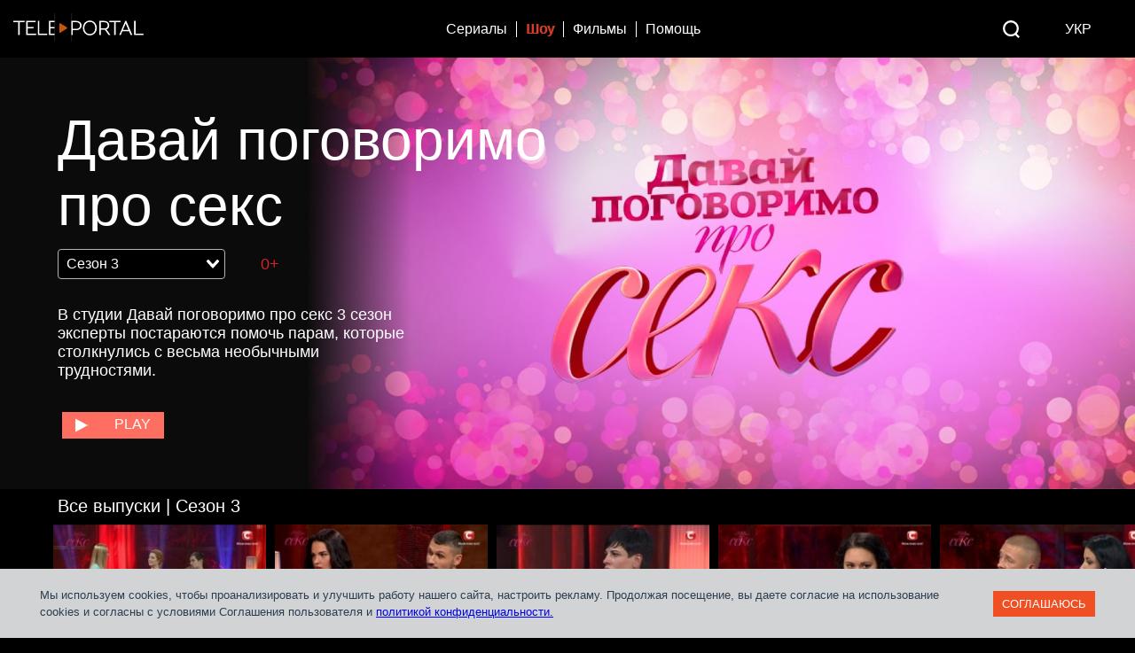

--- FILE ---
content_type: text/css
request_url: https://teleportal.ua/css/seasonPage.f438caf5.css
body_size: 12427
content:
.banner-wide[data-v-43f2278a]{position:relative;background:#4d5358;padding:0!important;max-width:1160px;margin:30px auto 10px;min-height:90px}.g-tag-wrap[data-v-43f2278a]{margin:20px auto 0}.adv-auto-margin .g-tag-wrap div[data-v-43f2278a],.tp-allshow-wrap .g-tag-wrap div[data-v-43f2278a]{margin:auto}.bottom-adv-wrap[data-v-43f2278a]{position:relative;bottom:-60px;width:100%}.banner-wide__text[data-v-43f2278a]{position:absolute;left:15px;top:15px;color:#929497;font-size:12px}.banner-wide__ad[data-v-43f2278a]{display:block;margin:auto}.hidden-large[data-v-43f2278a]{display:none}.tp-wrapper[data-v-43f2278a]{width:100%;margin-top:65px}.tp__container[data-v-43f2278a]{margin-left:auto;margin-right:auto;padding-left:15px;padding-right:15px}.row-content[data-v-43f2278a]{height:100%}.tp-container[data-v-43f2278a]{position:relative;margin-left:auto;margin-right:auto}.container[data-v-43f2278a]{width:100%;padding:0 30px}.container a[data-v-43f2278a]{width:100%;word-break:break-word;color:#0275d8;text-decoration:none}.clearfix[data-v-43f2278a]:after{content:"";clear:both;display:table}.collection-wrap[data-v-43f2278a]{max-width:1190px;margin:auto}@media screen and (max-width:420px){.container[data-v-43f2278a]{width:100%;padding:0 10px}}.tp-footer[data-v-43f2278a]{padding:65px 65px 0}.tp-footer-wrap[data-v-43f2278a]{width:100%;position:relative;display:flex;z-index:10}.tp-footer-links[data-v-43f2278a]{display:inline-block;vertical-align:top;width:auto;margin-right:70px;font-size:0}.tp-footer-logo[data-v-43f2278a]{width:150px;height:55px}.tp-footer-logo__img[data-v-43f2278a]{width:100%;height:100%;display:block}.tp-footer__copy[data-v-43f2278a]{text-align:left;color:#fff;display:flex;margin:0 0 30px 0;justify-content:center;align-items:center;font-family:Arial,Helvetica,sans-serif;font-weight:300;font-size:12px}.tp-footer__menu[data-v-43f2278a]{width:auto;display:inline-block;padding:0;font-size:16px;font-family:Arial,Helvetica,sans-serif;margin:-5px 0 0 0;text-align:left}.tp-footer__menu-wrap[data-v-43f2278a]{width:auto;display:inline-block;vertical-align:top;font-size:0}.tp-footer__menu li[data-v-43f2278a]{display:block;padding:0 20px 0 0;white-space:nowrap;line-height:42px}.tp-footer__menu li[data-v-43f2278a]:first-child{margin-top:10px;white-space:inherit}.tp-footer__menu li a[data-v-43f2278a]{color:#fff;font-weight:200;display:inline-block;font-size:16px;text-decoration:none}.tp-footer__menu li a[data-v-43f2278a] :hover{text-decoration:none}.footer-links[data-v-43f2278a]{display:flex;align-items:flex-end;margin:0 0 55px 65px}.footer-links__img[data-v-43f2278a]{display:block;width:135px;height:44px;margin-right:15px}.footer__payus[data-v-43f2278a]{padding:10px 15px;white-space:nowrap;text-transform:uppercase;border-radius:4px;color:#fff;font-size:16px;font-family:Arial,Helvetica,sans-serif;background:#61d244}.footer__payus[data-v-43f2278a]:active,.footer__payus[data-v-43f2278a]:focus,.footer__payus[data-v-43f2278a]:hover{color:#fff!important;text-decoration:none!important}@media (max-width:1440px){.tp-footer[data-v-43f2278a]{padding:65px 0 0}.tp-footer__menu li[data-v-43f2278a]{padding:0;text-align:center}.tp-footer-wrap[data-v-43f2278a]{display:flex;flex-direction:column;align-items:center}.tp-footer__menu-wrap[data-v-43f2278a]{display:flex;width:auto;margin:auto;align-items:center;flex-direction:row}.tp-footer__copy[data-v-43f2278a]{margin:15px 0}.footer-links[data-v-43f2278a]{display:flex;align-items:center;margin:0 0 55px 0;flex-direction:column}.footer-links__img[data-v-43f2278a]{display:block;width:135px;height:44px;margin-bottom:15px;margin-right:0}.footer__payus[data-v-43f2278a]{padding:10px 15px;white-space:nowrap;text-transform:uppercase;border-radius:4px;color:#fff;font-size:16px;font-family:Arial,Helvetica,sans-serif;background:#61d244}.footer__payus[data-v-43f2278a]:hover{color:#fff;text-decoration:none}}@media screen and (max-width:1259px){.tp-footer-wrap[data-v-43f2278a]{float:none}.tp-footer-links[data-v-43f2278a],.tp-footer-wrap[data-v-43f2278a],.tp-footer .tp-footer__menu-wrap[data-v-43f2278a]{width:100%;display:block;margin:auto}.tp-footer-logo[data-v-43f2278a]{margin:auto;width:112px;height:41px;margin-bottom:40px}.tp-footer__menu[data-v-43f2278a]{max-width:inherit;display:block}.tp-footer__menu.tp-footer__copy[data-v-43f2278a]{text-align:center;margin:0 0 30px 0;justify-content:center}.tp-footer__menu li[data-v-43f2278a]{padding:0;white-space:inherit}.tp-footer__menu li a[data-v-43f2278a]{font-size:14px}}@media (max-width:550px){.tp-footer__menu-wrap[data-v-43f2278a]{flex-direction:column}}[data-v-43f2278a]{box-sizing:border-box}body[data-v-43f2278a]{margin:0;background-color:#000;font-family:Arial,Helvetica,sans-serif}iframe[data-v-43f2278a]{outline:none;border:none}div [id^=div-gpt-ad][data-v-43f2278a]{position:relative;margin:auto;text-align:center;z-index:20}a[data-v-43f2278a]:focus{text-decoration:none;color:#fff;outline:none}b[data-v-43f2278a],strong[data-v-43f2278a]{font-weight:700!important}.loader[data-v-43f2278a]{position:fixed;top:0;left:0;width:100%;height:3px;background-color:#fff;pointer-events:none;-webkit-user-select:none;-moz-user-select:none;user-select:none;visibility:hidden;opacity:0;transform-origin:left center;z-index:10;transform:scaleX(0)}.loader_visible[data-v-43f2278a]{transition:transform 1s ease-in;visibility:visible;opacity:.9;transform:scaleX(1)}button[data-v-43f2278a]:active,button[data-v-43f2278a]:focus{outline:none;border:none}.tp-container_slide__top-bottom[data-v-43f2278a]{transform:translateZ(0);transition-timing-function:cubic-bezier(.7,0,.3,1);transition-duration:1s;transition-property:transform}.tp-container_slide__top-bottom.animated[data-v-43f2278a]{transform:translate3d(0,-100%,0)}.tp-container_slide__bottom-top[data-v-43f2278a]{transform:translate3d(0,-100%,0);transition-timing-function:cubic-bezier(.7,0,.3,1);transition-property:transform}.tp-container_slide__bottom-top.animated[data-v-43f2278a]{transform:translateZ(0);transition-duration:1s}.testfo[data-v-43f2278a]{display:block;position:fixed;width:100%;height:100%;background:#141414;z-index:99999999;animation-name:testfo;animation-duration:1s;top:0}.testfo-img[data-v-43f2278a]{position:absolute;width:100px;height:100px;left:0;right:0;bottom:0;top:0;margin:auto;animation:vjs-spinner-spin-43f2278a 2s linear infinite}@keyframes vjs-spinner-spin-43f2278a{to{transform:rotate(1turn)}}.tp-test-page[data-v-43f2278a]{color:#fff}.policy[data-v-43f2278a]{position:relative;margin-top:65px;padding:65px 20% 65px 65px;font-family:Arial,Helvetica,sans-serif;font-weight:400;color:rgba(1,1,1,.58);background:#e5e5e5;z-index:20}.policy .main-title[data-v-43f2278a]{font-size:18px}.policy p[data-v-43f2278a]{font-size:12px}.choice .payus_btn[data-v-43f2278a]{position:inherit;color:#0275d8;font-size:inherit;text-transform:none}.choice .payus_btn[data-v-43f2278a]:before{display:none}.renew[data-v-43f2278a]{position:fixed;width:100vw;height:100vh;font-family:Arial,Helvetica,sans-serif;font-size:3vw;background:#000;z-index:999999999;top:0}.renew-wrap[data-v-43f2278a]{position:absolute;width:70vw;top:50%;left:50%;transform:translate(-50%,-50%)}.renew-wrap__text[data-v-43f2278a]{text-align:left;color:#fff}.faq-title[data-v-43f2278a]{font-size:24px;font-weight:700;margin-bottom:1.5rem}.faq-block-answer[data-v-43f2278a]{font-size:18px}.tp-nav__season-title[data-v-43f2278a]{display:block;height:30px;vertical-align:middle;color:#fff;margin:0 65px 0;font-family:Arial,Helvetica,sans-serif;font-size:20px;font-weight:500;padding:8px 0 0 0;white-space:nowrap}.tp-nav__season-title a[data-v-43f2278a]{color:#fff;text-decoration:none}.tp-nav__season-title .banner-wide__text[data-v-43f2278a]{position:inherit;color:#929497;font-size:12px;float:right;height:20px;width:372px;padding:8px 0 0 15px;background:#4d5358;text-transform:none;box-shadow:0 3px 0 #4d5358}.tp-nav__season-title .low-case[data-v-43f2278a]{text-transform:lowercase}@media (max-width:1259px){.tp-nav__season-title[data-v-43f2278a]{margin:20px 20px 0!important}}@media (max-width:1440px){.policy[data-v-43f2278a]{margin-top:65px;padding:65px 20% 65px 65px}.policy .main-title[data-v-43f2278a]{font-size:18px}.policy p[data-v-43f2278a]{font-size:12px}}.gray-bg[data-v-43f2278a]{background:#232323}.mCSB_inside>.mCSB_container[data-v-43f2278a]{margin-right:10px}.tp-btn[data-v-43f2278a]{font-weight:100}@media screen and (max-width:1259px){.header-socials[data-v-43f2278a],.tp-header__profile-avatar .tp-header__profile-unwatch[data-v-43f2278a],.tp-header__profile-name[data-v-43f2278a],.tp-header__right[data-v-43f2278a],.tp-search__form-input_head[data-v-43f2278a]{display:none}.desktop-width[data-v-43f2278a]{max-width:1180px;width:100%;margin:auto}.row-content[data-v-43f2278a]{height:100%!important;background:none}}.tp-show__container[data-v-43f2278a]{padding:0;width:100%;position:relative}.tp-show__list-item__watched[data-v-43f2278a]{position:absolute;display:flex;top:0;right:0;bottom:0;left:0;z-index:2010;margin:auto;transition:all .3s;text-transform:uppercase}.tp-show__list-item__watched span[data-v-43f2278a]{position:relative;margin:auto;color:#fff;z-index:1500}.tp-show__list-item__check-bg[data-v-43f2278a]{z-index:1024;content:"";display:block;width:100%;height:100%;position:absolute;left:0;top:0;bottom:0;right:0;margin:auto;background:rgba(0,0,0,.75)}@media screen and (max-width:350px){.tp-nav__season-title[data-v-43f2278a]{font-size:22px}}@-moz-document url-prefix(){.tp-header__logo-holder .tp-header__logo-link img[data-v-43f2278a]{height:45px}}@media screen and (max-width:1259px){:root .tp-mobile__menu-btn[data-v-43f2278a],_[data-v-43f2278a]::-webkit-full-page-media,_[data-v-43f2278a]:future{width:35px;height:35}}#rekllistTitle[data-v-43f2278a]{color:#0275d8;cursor:pointer}.rekllist[data-v-43f2278a]{width:100%;display:none;opacity:0;transition:.6s}#rekllist.reklOpened[data-v-43f2278a]{display:block;opacity:1}@media screen and (max-width:950px) and (orientation:landscape){:root .pop-subscr-plan[data-v-43f2278a],_[data-v-43f2278a]::-webkit-full-page-media,_[data-v-43f2278a]:future{overflow-y:scroll}:root .pop-subscr-plan .signing[data-v-43f2278a],_[data-v-43f2278a]::-webkit-full-page-media,_[data-v-43f2278a]:future{width:100%;overflow-y:scroll}:root .pop-register .tab[data-v-43f2278a],_[data-v-43f2278a]::-webkit-full-page-media,_[data-v-43f2278a]:future{overflow:scroll}:root .pop-register .register[data-v-43f2278a],_[data-v-43f2278a]::-webkit-full-page-media,_[data-v-43f2278a]:future{top:0;transform:translate(-50%)}:root .pop-payment-form .pay-logos[data-v-43f2278a],_[data-v-43f2278a]::-webkit-full-page-media,_[data-v-43f2278a]:future{height:35px;max-height:35px}}@media screen and (max-width:950px){:root .pop-subscr-plan .signing[data-v-43f2278a],_[data-v-43f2278a]::-webkit-full-page-media,_[data-v-43f2278a]:future{width:100%}:root .pop-payment-form .pay-logos[data-v-43f2278a],_[data-v-43f2278a]::-webkit-full-page-media,_[data-v-43f2278a]:future{height:25px;max-height:25px}}.tp-allshow-wrap[data-v-43f2278a]{width:100%;padding:0 65px;max-width:inherit}.margined[data-v-43f2278a],.tp-show__list.margined[data-v-43f2278a],.tp-show__list[data-v-43f2278a],.tp-show__list_descr[data-v-43f2278a]{margin-left:60px}.tp-show__list-item a[data-v-43f2278a]{display:block;text-decoration:none}.tp-show__list-item a .tp-show__list-item__thumb[data-v-43f2278a]{display:block;position:relative;overflow:hidden}.tp-show__list-item a .tp-show__list-item__thumb .tp-show__list-item__time[data-v-43f2278a]{position:absolute;bottom:18px;right:6px;padding:4px 7px;font-weight:100;font-family:Arial,Helvetica,sans-serif;font-size:10px;color:#fff;background:#f04e23;display:table}.tp-show__list-item a .tp-show__list-item__thumb.videos[data-v-43f2278a]{width:240px;height:140px}.tp-show__list-item a .tp-show__list-item__thumb img[data-v-43f2278a]{width:100%;position:absolute;font-size:inherit;top:0;left:0;bottom:0;right:0;height:100%;max-height:100%;backface-visibility:hidden}.tp-show__list-item a .tp-show__list-item__thumb .tp-show__list-item__check[data-v-43f2278a]{position:absolute;top:0;right:0;bottom:0;left:0;z-index:2010;margin:auto;opacity:1;transition:all .3s}.tp-show__list-item a .tp-show__list-item__thumb .tp-show__list-item__check span[data-v-43f2278a]{text-align:center;display:inline-block;margin:0 auto;position:absolute;font-family:Arial,Helvetica,sans-serif;left:0;top:0;bottom:0;right:0;margin:auto;height:20px;color:#fff;text-transform:uppercase;font-weight:500;font-size:16px;z-index:1025}.tp-show__list-item a .tp-show__list-item__thumb .tp-show__list-item__check-bg[data-v-43f2278a]{z-index:1024;content:"";display:block;width:100%;height:100%;position:absolute;left:0;top:0;bottom:0;right:0;margin:auto;background:rgba(0,0,0,.75)}.tp-show__list-item__desc[data-v-43f2278a]{position:relative;padding:12px 0 15px;text-overflow:ellipsis;transition:all .2s}.tp-show__list-item__desc__title[data-v-43f2278a]{border-right:1px solid #fff;font-family:Arial,Helvetica,sans-serif;font-weight:700;font-size:16px;padding-right:5px;font-style:normal}.tp-show__list-item__desc__date[data-v-43f2278a]{border-right:1px solid #fff;padding:0 5px 0 0}.tp-show__list-item__desc__date[data-v-43f2278a],.tp-show__list-item__desc__episode[data-v-43f2278a],.tp-show__list-item__desc__season[data-v-43f2278a]{font-family:Arial,Helvetica,sans-serif;font-size:14px;font-style:normal}.tp-show__list-item__desc__episode[data-v-43f2278a]{display:block;margin-top:10px;padding-bottom:0;height:auto;overflow:hidden;min-height:37px}.tp-show__list-item__desc h2[data-v-43f2278a]{max-height:80px}.tp-show__list-item .tp-allshow__list-item__desc h2[data-v-43f2278a],.tp-show__list-item__desc h2[data-v-43f2278a]{display:block;margin:0;color:#fff;font-size:17px;font-weight:500;overflow:hidden;text-overflow:ellipsis;height:auto}.tp-show__list-item .tp-allshow__list-item__desc h2[data-v-43f2278a]{padding:1px 10px 7px;padding:0 10px}.tp-show__list-item .tp-allshow__list-item__desc i[data-v-43f2278a]{font-style:normal;font-weight:lighter}.tp-show__list-item .tp-allshow__list-item__desc span[data-v-43f2278a]{display:block;font-size:14px;color:#262525;font-weight:100}.tp-show__list-item_watch .tp-show__list-item__check[data-v-43f2278a]{opacity:1!important}.tp-allshow-list[data-v-43f2278a]{display:grid;max-width:inherit;grid-template-rows:repeat(auto-fill,minmax(180px,1fr));grid-template-columns:repeat(auto-fill,minmax(240px,240px));grid-row-gap:10px;grid-column-gap:10px;justify-content:center;padding:0}.tp-allshow-list .tp-show__list-item[data-v-43f2278a]{height:auto}.tp-allshow-list .tp-show__list-item:hover .tp-allshow__list-item__desc[data-v-43f2278a]{background:#f04e23}.tp-allshow-list .tp-show__list-item:hover .tp-show__list-item__thumb img[data-v-43f2278a]{transform:scale3d(1.1,1.1,1)}.tp-allshow-list .tp-show__list-item__thumb[data-v-43f2278a]{padding-top:56.25%;width:100%}.allshow-menu[data-v-43f2278a]{display:flex;color:#fff}.allshow-menu-genres[data-v-43f2278a]{display:none;margin-left:6.3em;font-size:14px}.allshow-menu-genres .allshow-menu-list[data-v-43f2278a]{margin-bottom:0}.allshow-menu-genres-other-list[data-v-43f2278a]{align-items:center;font-family:Arial,Helvetica,sans-serif;font-weight:lighter;padding:0;margin:0;list-style:none;text-transform:uppercase}.allshow-menu-genres-other-list-item:not(:last-child) a[data-v-43f2278a]{border-bottom:1px solid #a7a9ac}.allshow-menu-genres-other-list-item[data-v-43f2278a],.allshow-menu-genres-other-list-item a[data-v-43f2278a]{padding:5px;color:#a7a9ac;cursor:pointer;-webkit-user-select:none;-moz-user-select:none;user-select:none;text-decoration:none}.allshow-menu-genres-other-list-item.router-link-active[data-v-43f2278a],.allshow-menu-genres-other-list-item a.router-link-active[data-v-43f2278a]{color:#fff;border-bottom:1px solid #ed5024}.allshow-menu-genres-other-dropdown[data-v-43f2278a]{width:200px;position:absolute;z-index:999;background:#000;border:1px solid #fff;padding:5px 10px;margin-top:5px}.allshow-menu-genres-other-title[data-v-43f2278a]{border-left:1px solid grey;padding:0 10px;color:#a7a9ac;text-transform:uppercase;cursor:pointer}.allshow-menu-list[data-v-43f2278a]{display:flex;align-items:center;margin-left:40px;font-family:Arial,Helvetica,sans-serif;font-weight:lighter;padding:0;margin-top:0;list-style:none;text-transform:uppercase}.allshow-menu-list-item[data-v-43f2278a],.allshow-menu-list-item a[data-v-43f2278a]{padding:0 5px;color:#a7a9ac;cursor:pointer;-webkit-user-select:none;-moz-user-select:none;user-select:none;text-decoration:none}.allshow-menu-list-item.router-link-active[data-v-43f2278a],.allshow-menu-list-item a.router-link-active[data-v-43f2278a]{color:#fff;border-bottom:1px solid #ed5024}.allshow-menu-list-item[data-v-43f2278a]:not(:last-child),.allshow-menu-list-item a[data-v-43f2278a]:not(:last-child){border-right:1px solid #a7a9ac}.allshow-menu-list-item-active[data-v-43f2278a]{color:#fff;font-family:Arial,Helvetica,sans-serif}.allshow-menu-list-item-active[data-v-43f2278a]:active,.allshow-menu-list-item-active[data-v-43f2278a]:focus,.allshow-menu-list-item-active[data-v-43f2278a]:hover{text-decoration:none}.allshow-menu-list-item-active a[data-v-43f2278a]{color:#fff;font-family:Arial,Helvetica,sans-serif;border-bottom:1px solid #ed5024}.allshow-menu-list-item a[data-v-43f2278a]:focus,.allshow-menu-list-item a[data-v-43f2278a]:hover{text-decoration:none}.allshow-menu-title[data-v-43f2278a]{font-family:Arial,Helvetica,sans-serif;font-size:20px;margin-top:0;font-weight:500;text-transform:uppercase;width:87px}@media (max-width:1259px){.tp-show__list[data-v-43f2278a],.tp-show__list_descr[data-v-43f2278a]{margin-left:20px}#tp-show__description[data-v-43f2278a],.tp-allshow-wrap[data-v-43f2278a]{width:100%}.tp-allshow-wrap.tp-season__select[data-v-43f2278a]{display:block}.tp-allshow__list-item[data-v-43f2278a]{width:100%;display:block;margin:0!important}.tp-allshow-menu[data-v-43f2278a]{justify-content:center}.tp-allshow-menu-list[data-v-43f2278a]{display:none}.project-seasons .allshow-menu-title[data-v-43f2278a]{display:block;width:100%;margin:0 auto 20px;text-align:center}.tp-show .tp-show__container[data-v-43f2278a]{padding:0}}@media (max-width:768px){.allshow-menu[data-v-43f2278a]{display:block;color:#fff}.allshow-menu-genres[data-v-43f2278a]{display:block;margin:0;text-align:center}.allshow-menu-genres .allshow-menu-list[data-v-43f2278a]{margin-bottom:16px;display:inline-flex}.allshow-menu-genres-other[data-v-43f2278a]{display:inline-flex}.allshow-menu-genres-other-title[data-v-43f2278a]{border-left:1px solid grey;padding:0 10px;color:#a7a9ac;text-transform:uppercase;cursor:pointer}.allshow-menu-list[data-v-43f2278a]{display:flex;align-items:center;margin-left:0;justify-content:center;font-family:Arial,Helvetica,sans-serif;font-weight:lighter;padding:0;list-style:none;text-transform:uppercase}.allshow-menu-list-item[data-v-43f2278a],.allshow-menu-list-item a[data-v-43f2278a]{padding:0 5px;color:#a7a9ac;cursor:pointer;-webkit-user-select:none;-moz-user-select:none;user-select:none;text-decoration:none}.allshow-menu-list-item[data-v-43f2278a]:not(:last-child),.allshow-menu-list-item a[data-v-43f2278a]:not(:last-child){border-right:1px solid #a7a9ac}.allshow-menu-list-item-active[data-v-43f2278a]{color:#fff;font-family:Arial,Helvetica,sans-serif}.allshow-menu-list-item-active[data-v-43f2278a]:active,.allshow-menu-list-item-active[data-v-43f2278a]:focus,.allshow-menu-list-item-active[data-v-43f2278a]:hover{text-decoration:none}.allshow-menu-list-item-active a[data-v-43f2278a]{color:#fff;font-family:Arial,Helvetica,sans-serif;border-bottom:1px solid #ed5024}.allshow-menu-list-item a[data-v-43f2278a]:focus,.allshow-menu-list-item a[data-v-43f2278a]:hover{text-decoration:none}.allshow-menu-title[data-v-43f2278a]{text-align:center}.tp-allshow-wrap[data-v-43f2278a]{width:100%;padding:0 15px;margin:auto;max-width:inherit}.tp-allshow-list[data-v-43f2278a]{grid-template-columns:repeat(auto-fill,minmax(240px,240px));grid-template-rows:repeat(auto-fill,minmax(180px,1fr))}.tp-allshow-list .tp-show__list-item[data-v-43f2278a]{width:240px}.tp-allshow-list .tp-show__list-item__thumb[data-v-43f2278a]{width:100%!important}.tp-allshow-list .tp-show__list-item__desc[data-v-43f2278a]{display:block}}@media screen and (max-width:768px){.tp-show__list-item[data-v-43f2278a]{height:auto!important}.ad-mobile[data-v-43f2278a]{width:auto;height:50px;margin:20px auto 20px}.tp-channel__slider-item[data-v-43f2278a]{width:135px}.desktop-width[data-v-43f2278a]{max-width:1180px;width:100%;margin:auto}}@media screen and (max-width:575px){.tp-show__list-item[data-v-43f2278a]{margin:20px 0 0;display:block}}@media screen and (max-width:520px){.tp-show__list-item__desc h2[data-v-43f2278a]{font-size:15px!important}.tp-show__list-item__check[data-v-43f2278a]{opacity:1!important}.tp-show__list-item__check span[data-v-43f2278a]{font-size:5vw}.tp-show__list-item_watch .tp-show__list-item__check-bg[data-v-43f2278a],.tp-show__list-item_watch .tp-show__list-item__check-bg span[data-v-43f2278a]{display:block!important}.tp-show__description h2[data-v-43f2278a]{display:block;margin:10px 0 10px 0;padding:0;color:#fff;font-weight:500;font-size:20px;position:relative}.tp-show__description .breadcrumbs-child__text[data-v-43f2278a]{font-size:20px}.tp-show__container_descr[data-v-43f2278a]{font-size:20px!important}.tp-season__select_mob[data-v-43f2278a]{display:block!important}.tp-show__list-item.tp-show__list-item_watch a .tp-show__list-item__thumb .tp-show__list-item__check span[data-v-43f2278a]{display:inline-block}.tp-show-channel-logo[data-v-43f2278a]{width:50px;height:40px;position:absolute;z-index:1;top:50px;left:calc(100% - 70px)}.tp-show__list-item_watch .tp-show__list-item__check[data-v-43f2278a]{opacity:1!important}}.timeline[data-v-43f2278a]{position:absolute;bottom:8px;left:0;width:240px;height:4px;background:#fff}.timeline__fill[data-v-43f2278a]{display:block;height:100%;width:0;background:#ff6f61}.home .tp-show__list-item[data-v-43f2278a]{width:240px;margin-inline-end:10px}.tp-show__list[data-v-43f2278a]{position:relative;transition:opacity .1s ease;-webkit-transition:opacity .1s ease}.tp-show__list-item[data-v-43f2278a]{width:240px;flex-shrink:1;flex-grow:0;height:auto;display:block;position:relative;margin-top:10px;margin-inline-end:10px;transition:.2s}.tp-show__list-item:hover__desc h2[data-v-43f2278a]{transition:all .2s;color:#f04e23}.tp-show__list-item__newepisode[data-v-43f2278a]{position:absolute;top:-12px;left:0;padding:0;height:13px;width:90px;font-family:Arial,Helvetica,sans-serif;font-size:11px;text-align:center;line-height:13px;background:#f04e23;color:#fff;z-index:2011}.tp-show__list-item__newepisode[data-v-43f2278a]:hover{color:#fff}.tp-show__list-item__thumb[data-v-43f2278a]{width:240px;height:135px}.tp-show__list-item__thumb img[data-v-43f2278a]{transition:transform 1s}.tp-show__list-item_watch .tp-show__list-item__play[data-v-43f2278a]{opacity:0}.tp-show__list-item:hover .tp-show__list-item__play[data-v-43f2278a]{opacity:1}.tp-show__list_descr-item[data-v-43f2278a]{width:240px;height:auto}.tp-show__list_descr-item:hover h2[data-v-43f2278a]{transition:all .2s;color:#ff6f61}.hover-block[data-v-43f2278a]{transition:all .2s}.hover-block:hover .tp-allshow__list-item__desc[data-v-43f2278a]{background:#f04e23}.hover-block:hover .tp-show__list-item__thumb img[data-v-43f2278a]{transform:scale3d(1.1,1.1,1)}.tp-show__list.slick-initialized[data-v-43f2278a]{visibility:visible;opacity:1}.tp-show__list-item__play[data-v-43f2278a]{opacity:0;position:absolute;left:0;top:0;bottom:0;right:0;margin:auto;color:#fff;text-transform:uppercase;font-weight:500;font-size:23px;z-index:1025;width:78px;height:95px;background:url([data-uri]) no-repeat!important;transition:all .2s;background-size:50% 50%!important;background-position:50%!important}.tp-show__list-item__desc[data-v-43f2278a]{display:inline-block;vertical-align:top;width:240px}.tp-show__list-item__desc__episode[data-v-43f2278a]{margin-top:5px}.tp-show__list-item__desc__mobdate[data-v-43f2278a],.tp-show__list-item__desc__mobtime[data-v-43f2278a]{display:none}.slick-list[data-v-43f2278a]{padding:0 65px}.slick-slide[data-v-43f2278a]{margin:0 10px 0 0}.with-descr-container .tp-show__list-item:hover .tp-show__list-item__play[data-v-43f2278a]{opacity:1;background:url([data-uri]) no-repeat}.with-descr-container .tp-show__list-item:hover h2[data-v-43f2278a]{transition:all .2s;color:#f04e23}.swiper-pagination-bullet[data-v-43f2278a]{box-shadow:0 0 3px 0 #000}@media (max-width:1024px){.swiper-pagination[data-v-43f2278a]{display:none!important}}@media (max-width:768px){.tp-section__channel_main[data-v-43f2278a]{width:100%;width:calc(100% - 20px)}.tp-show__list[data-v-43f2278a]{padding:0 10px 0 0}.tp-show__list-item__thumb[data-v-43f2278a]{display:inline-block;padding-top:0!important}.tp-show__list-item__desc[data-v-43f2278a]{display:inline-block;vertical-align:top}.with-descr-container .tp-show__list-item__thumb[data-v-43f2278a]{display:inline-block;width:240px;padding-top:0!important}.with-descr-container .tp-show__list-item__desc[data-v-43f2278a]{display:inline-block;vertical-align:top;width:240px}.with-descr-container .tp-show__list-item__desc__mobdate[data-v-43f2278a],.with-descr-container .tp-show__list-item__desc__mobtime[data-v-43f2278a]{display:none}.with-descr-container .slick-list[data-v-43f2278a]{padding:0 65px}.with-descr-container .slick-slide[data-v-43f2278a]{margin:0 10px 0 0}.tp-show__container[data-v-43f2278a]{padding:0}}@media (max-width:510px){.tp-show__list_project .tp-show__list-item__thumb[data-v-43f2278a]{height:85px!important}.tp-show__list .with-descr-container .tp-show__list-item__thumb[data-v-43f2278a]{display:inline-block;width:240px;height:85px;padding-top:0!important}.tp-show__list_descr .swiper-wrapper[data-v-43f2278a]{display:block;transform:translateZ(0)!important}.tp-show__list-item[data-v-43f2278a]{width:100%!important}.tp-show__list-item_nodescr[data-v-43f2278a]{width:150px!important;height:85px}.tp-show__list-item__play[data-v-43f2278a]{height:16px;width:16px;background:url([data-uri]) no-repeat!important;opacity:1}.tp-show__list-item__link[data-v-43f2278a]{display:flex!important}.tp-show__list-item__time[data-v-43f2278a]{z-index:20;bottom:0!important;right:0!important;padding:0 5px}.tp-show__list-item__thumb[data-v-43f2278a]{position:relative;display:inline-block!important;width:150px!important;height:85px;min-width:150px;min-height:85px;padding-top:0!important;margin-right:10px}.tp-show__list-item__desc[data-v-43f2278a]{display:inline-block!important;vertical-align:top}.tp-show__list-item__desc h2[data-v-43f2278a]{padding:0;height:57px}.tp-show__list-item__desc__title[data-v-43f2278a]{font-size:14px;font-weight:700!important;border:none!important}.tp-show__list-item__desc__episode[data-v-43f2278a]{margin-top:5px;height:48px}.tp-show__list-item__desc__date[data-v-43f2278a],.tp-show__list-item__desc__season[data-v-43f2278a]{display:none}.tp-show__list-item__desc__mobdate[data-v-43f2278a],.tp-show__list-item__desc__mobtime[data-v-43f2278a]{position:absolute;bottom:0;right:5px;font-family:Arial,Helvetica,sans-serif;font-style:normal;display:inline-block;font-size:12px;margin-top:10px;color:#fff}.tp-show__list-item__desc__mobtime[data-v-43f2278a]{background:#f04e23;z-index:20;bottom:0;right:0;padding:0 5px}}@media screen and (max-width:450px){.tp-section__channel_main[data-v-43f2278a]{margin:0 auto 0;width:calc(100% - 20px)}}.swiper-pagination[data-v-43f2278a]{bottom:35px;opacity:.9;left:90px!important;text-align:left;position:absolute;display:block;width:auto!important;padding:0;margin:0;list-style:none}.swiper-pagination-bullet[data-v-43f2278a]{position:relative;display:inline-block;width:20px;height:20px;margin:0 5px;padding:0;opacity:.25;cursor:pointer;z-index:20;border-radius:50%;background:#fff!important}.swiper-pagination-bullet-active[data-v-43f2278a]{background:#ff6f61!important;width:20px;height:20px;opacity:1;border-radius:50%}.swiper-pagination-bullet[data-v-43f2278a]:hover{opacity:1}.tp-channel__slider-item[data-v-43f2278a]{width:100%;height:auto;min-width:100%}.tp-channel__slider-item img[data-v-43f2278a]{width:100%;height:100%;display:block}#nprogress .spinner[data-v-43f2278a]{position:fixed;top:0;right:0;width:100vw;height:100vh;display:flex;align-items:center;justify-content:center;background:#000}#nprogress .spinner-icon[data-v-43f2278a]{position:absolute;width:100px;height:100px;border-top:5px solid;border-left:2px solid;border-bottom:none;background-size:cover;transform-origin:center;z-index:999999;border-top-color:#e50915;border-left-color:#e50915}.tp-show .tp-show-bg[data-v-43f2278a]{min-height:30vw}.tp-show .tp-show-bg-link[data-v-43f2278a]{position:absolute;width:100%;height:100%}.tp-show .tp-show-bg-img-mob[data-v-43f2278a],.tp-show .tp-show-bg-img[data-v-43f2278a]{width:100%;height:100%;display:block}.tp-show__description[data-v-43f2278a]{padding:0 65px;background:none;color:#fff;width:100%;margin:60px auto;position:relative}.tp-show .tp-show__description h2[data-v-43f2278a]{display:block;margin:20px 0 20px 0;padding:0;color:#fff;font-weight:500;font-size:30px;font-family:Arial,Helvetica,sans-serif;font-weight:lighter;position:relative}.tp-show .tp-show__description h2[data-v-43f2278a]:before{content:"";display:none;position:absolute;left:-50px;top:-10px;bottom:0;margin:auto;width:37px;height:37px;background:url(../img/tp-icon_info.f99c9870.svg)}.tp-show .tp-show__description p[data-v-43f2278a]{display:block;color:#e6e7e8;font-family:Arial,Helvetica,sans-serif;font-weight:400;text-align:left!important;line-height:20px;margin:0 0 10px 0!important;overflow:hidden}.tp-show .tp-show__description p span[data-v-43f2278a]{color:#e6e7e8!important}.tp-show .tp-show__description p a [data-v-43f2278a]{color:#0275d8!important}.tp-show .tp-show__description ul[data-v-43f2278a]:not(.breadcrumbs-list){color:#e6e7e8;font-size:16px}.tp-show__description-border[data-v-43f2278a]{max-height:inherit!important;min-height:inherit!important;font-family:Arial,Helvetica,sans-serif;background:transparent;color:#fff;font-size:18px!important}.tp-show__description-border[data-v-43f2278a] p a{color:#0275d8!important;text-decoration:none}.tp-show__description-border[data-v-43f2278a] p a:hover{color:#fff!important}.tp-show__description-border h2[data-v-43f2278a]{margin:20px 0 20px 0;font-weight:lighter}.about-mob[data-v-43f2278a]{display:none}.tp-shadow[data-v-43f2278a]{position:relative}.gray-bg[data-v-43f2278a]{display:none}.about-project[data-v-43f2278a]{position:absolute;z-index:25;top:50%;transform:translateY(-50%);left:65px;height:auto;width:45vw;min-width:455px}.about-project__title[data-v-43f2278a]{margin:0;font-family:Arial,Helvetica,sans-serif;font-size:64px;color:#fff;max-height:140px;overflow:hidden;font-weight:500}.about-project-inner[data-v-43f2278a]{display:flex;align-items:center;margin-top:20px}.about-project-info[data-v-43f2278a]{display:flex;align-items:center;white-space:nowrap;margin-left:30px;font-family:Arial,Helvetica,sans-serif;font-size:18px;color:#fff}.about-project-year[data-v-43f2278a]{padding:0 10px 0}.about-project-limit[data-v-43f2278a]{padding:0 10px 0;color:#d2232a}.about-project-description[data-v-43f2278a]{max-width:400px;overflow:hidden;margin-top:30px;font-family:Arial,Helvetica,sans-serif;font-size:18px;color:#fff}.about-project-description[data-v-43f2278a] a{color:#0275d8;text-decoration:none}.about-project-description[data-v-43f2278a] a:hover{color:#fff}.about-project-description[data-v-43f2278a] p{display:none}.about-project-description[data-v-43f2278a] p:first-of-type{display:block!important;max-height:139px;line-height:normal!important;overflow:hidden;text-align:left!important;margin-top:0!important}.about-project-description[data-v-43f2278a] ul{display:none;line-height:1.2!important}.about-project__add[data-v-43f2278a]{display:flex;max-width:250px;font-family:Arial,Helvetica,sans-serif;font-size:10px;color:#fff;vertical-align:middle}.about-project__add[data-v-43f2278a]:hover{color:#fff;text-decoration:none}.about-project__add[data-v-43f2278a]:before{content:"";width:30px;height:30px;margin:0 10px;vertical-align:middle;background:url([data-uri]) no-repeat}.about-project__add_liked[data-v-43f2278a]:before{content:"";width:30px;height:30px;margin:0 10px;vertical-align:middle;background:url([data-uri]) no-repeat}.about-project-roles[data-v-43f2278a]{display:inline-block;vertical-align:bottom;max-width:340px;font-size:14px;font-family:Arial,Helvetica,sans-serif;color:#fff}.about-project-roles p[data-v-43f2278a]{max-height:40px;overflow:hidden;margin:0}.about-project-roles a[data-v-43f2278a]{color:#fff;text-decoration:none}.about-project-roles a[data-v-43f2278a]:active,.about-project-roles a[data-v-43f2278a]:focus,.about-project-roles a[data-v-43f2278a]:hover{color:#ef4e22!important}.about-project__play[data-v-43f2278a]{display:inline-block;vertical-align:super;height:30px;width:115px;position:relative;text-transform:uppercase;text-decoration:none;font-size:16px;font-family:Arial,Helvetica,sans-serif;background:#ff6f61;color:#fff;padding:5px 15px 0 0;margin-left:5px;text-align:right;box-sizing:border-box}.about-project__play[data-v-43f2278a]:hover{color:#fff;text-decoration:none}.about-project__play[data-v-43f2278a]:before{content:"";position:absolute;left:15px;top:50%;transform:translateY(-50%);width:0;height:0;border-style:solid;border-width:7.5px 0 7.5px 15px;border-color:transparent transparent transparent #fff}.likes_project[data-v-43f2278a]{display:block;cursor:pointer}.likes_project_active[data-v-43f2278a]:before{background:url([data-uri]) no-repeat}.project__payus[data-v-43f2278a],.project__play[data-v-43f2278a]{display:none}.modal-content.pop-register[data-v-43f2278a]{padding:20px!important}.pop-register[data-v-43f2278a]{font-family:Arial,Helvetica,sans-serif;font-weight:lighter;font-size:25px}.pop-register-head[data-v-43f2278a]{padding:0}.pop-register-close[data-v-43f2278a]{width:31px;height:31px;background:url([data-uri]) no-repeat!important;background-size:cover!important;color:#6d6f72!important}.about-project-roles__link[data-v-43f2278a]{background:no-repeat;border:none;color:#fff;padding:0;font-size:14px;cursor:pointer}.about-project-roles__link[data-v-43f2278a]:hover{color:#d73f23}.about-project-roles__link[data-v-43f2278a]:disabled:hover{color:#fff;cursor:inherit}@media (max-width:1259px){.project-seasons[data-v-43f2278a]{width:100%;margin:20px 0 0 0;position:relative;padding:18px 0}.tp-season__select[data-v-43f2278a]{margin:10px 0 0}.season-info[data-v-43f2278a]{display:block;width:50%;margin:0 0 0 15px;min-height:30px;text-align:left;font-size:18px}.season-info .season-name[data-v-43f2278a]{margin-right:0;padding-right:5px}.season-info div[data-v-43f2278a]{display:inline-block;padding:0 0 0;vertical-align:middle}.likes_project[data-v-43f2278a]{margin-left:15px;text-align:left}.tp-show__description-like[data-v-43f2278a]{left:130px;right:inherit;top:20px;bottom:inherit;width:40%;margin-left:20px;font-size:18px}.tp-show__description-border.desktop-width[data-v-43f2278a]{width:100%;padding:0 65px}}@media (max-width:1250px){.tp-shadow[data-v-43f2278a]{position:relative}.tp-shadow[data-v-43f2278a]:before{display:none}#tp-show__description[data-v-43f2278a]{padding:0 15px;font-size:14px}.tp-show__description-border[data-v-43f2278a]{font-size:14px!important}.tp-show__description-border h2[data-v-43f2278a]{font-size:28px}.about-project[data-v-43f2278a],.seasons-desktop[data-v-43f2278a]{display:none}.about-mob[data-v-43f2278a]{display:flex;padding:40px 20px 15px;background:#000;color:#fff}.about-mob-wrap[data-v-43f2278a]{padding-right:15px}.about-mob-descr[data-v-43f2278a]{max-height:57px;overflow:hidden}.about-mob-info[data-v-43f2278a]{display:flex;align-items:center;flex-wrap:wrap}.about-mob-info div[data-v-43f2278a]:not(:last-child){padding:0 5px}.about-mob-limit[data-v-43f2278a]{display:none}.about-mob-logo[data-v-43f2278a]{max-width:25px;max-height:25px}.about-mob-logo a[data-v-43f2278a],.about-mob-logo img[data-v-43f2278a]{width:100%;height:100%;display:block}.about-mob .project-seasons[data-v-43f2278a],.about-mob__title[data-v-43f2278a],.about-mob__year[data-v-43f2278a]{font-size:18px;font-family:Arial,Helvetica,sans-serif}.about-mob .project-seasons[data-v-43f2278a]{width:auto;margin:0;padding:0 0 0 5px}.about-mob .project-seasons .jelect[data-v-43f2278a]{border:none;margin:0}.about-mob .project-seasons .jelect-current[data-v-43f2278a]{font-size:18px;font-family:Arial,Helvetica,sans-serif;border:none}.about-mob .project-seasons .jelect-current[data-v-43f2278a]:after{width:20px;height:13px;top:50%;transform:translateY(-50%) rotate(-90deg)}.about-mob .project-seasons .jelect-options[data-v-43f2278a],.about-mob .project-seasons .jelect-scroller[data-v-43f2278a]{border:none}.about-mob .project-seasons[data-v-43f2278a] .tp-season__select ::v-deep .js-jelect-option-value{font-size:18px;font-family:Arial,Helvetica,sans-serif;margin:0;padding:5px 0 3px 5px}.about-mob-descr[data-v-43f2278a]{font-family:Arial,Helvetica,sans-serif;font-weight:lighter;font-size:14px;margin-top:10px;color:#fff}.about-mob-descr p[data-v-43f2278a]{line-height:1.6!important;text-align:left!important}.about-mob-share[data-v-43f2278a]{display:flex;align-items:flex-end;justify-content:center;border-left:1px solid #fff}.about-mob-share__link[data-v-43f2278a]{display:flex;width:25px;height:25px;align-self:center;background:url([data-uri]) no-repeat}.project__play[data-v-43f2278a]{display:block;position:absolute;left:0;top:0;bottom:0;right:0;width:35px;height:40px;margin:auto;background:url([data-uri]) no-repeat}.project__payus[data-v-43f2278a]{position:absolute;display:flex;align-items:center;justify-content:center;left:50%;transform:translateX(-50%);bottom:-15px;width:170px;height:30px;font-family:Arial,Helvetica,sans-serif;font-size:12px;text-transform:uppercase;background:#61d244;color:#fff}.project__payus[data-v-43f2278a]:focus,.project__payus[data-v-43f2278a]:hover{color:#fff!important;text-decoration:none!important}.tp-show .tp-show-bg-img-mob[data-v-43f2278a]{display:block;height:100%;width:100%}}@media (max-width:768px){.project-seasons[data-v-43f2278a]{width:100%;margin:20px 0 0 0;position:relative;padding:18px 0}.likes_project[data-v-43f2278a]{text-align:left}}@media (max-width:550px){#tp-show__description[data-v-43f2278a]{padding:0 15px;font-size:10px}.tp-show__description-border[data-v-43f2278a]{font-size:10px!important}.tp-show__description-border h2[data-v-43f2278a]{font-size:22px}.about-project[data-v-43f2278a],.seasons-desktop[data-v-43f2278a]{display:none}.about-mob[data-v-43f2278a]{display:flex;padding:20px 20px 5px;background:#000;color:#fff}.about-mob-wrap[data-v-43f2278a]{padding-right:15px}.about-mob-info[data-v-43f2278a]{display:flex;align-items:center;flex-wrap:wrap}.about-mob-info div[data-v-43f2278a]:not(:last-child){padding:0 5px}.about-mob-logo[data-v-43f2278a]{max-width:25px;max-height:25px}.about-mob-logo a[data-v-43f2278a],.about-mob-logo img[data-v-43f2278a]{width:100%;height:100%;display:block}.about-mob-limit[data-v-43f2278a]{display:none}.about-mob[data-v-43f2278a] .project-seasons,.about-mob__title[data-v-43f2278a],.about-mob__year[data-v-43f2278a]{font-size:14px;font-family:Arial,Helvetica,sans-serif}.about-mob[data-v-43f2278a] .project-seasons{width:auto;margin:0;padding:0 0 0 5px}.about-mob[data-v-43f2278a] .project-seasons ::v-deep .jelect{border:none;margin:0}.about-mob[data-v-43f2278a] .project-seasons ::v-deep .jelect-current{font-size:14px;font-family:Arial,Helvetica,sans-serif;border:none}.about-mob[data-v-43f2278a] .project-seasons ::v-deep .jelect-current:after{width:20px;height:13px;top:50%;transform:translateY(-50%) rotate(-90deg)}.about-mob[data-v-43f2278a] .project-seasons ::v-deep .jelect-options,.about-mob[data-v-43f2278a] .project-seasons ::v-deep .jelect-scroller{border:none}.about-mob[data-v-43f2278a] .project-seasons ::v-deep .tp-season__select{width:auto;min-width:120px}.about-mob[data-v-43f2278a] .project-seasons ::v-deep .tp-season__select ::v-deep .jelect-current,.about-mob[data-v-43f2278a] .project-seasons ::v-deep .tp-season__select ::v-deep .jelect-option{padding:5px 30px 3px 10px}.about-mob[data-v-43f2278a] .project-seasons ::v-deep .tp-season__select ::v-deep .jelect-scroller{padding:0}.about-mob[data-v-43f2278a] .project-seasons ::v-deep .tp-season__select ::v-deep .js-jelect-option-value{font-size:14px;font-family:Arial,Helvetica,sans-serif;margin:0;padding:5px 0 3px 5px}.about-mob-descr[data-v-43f2278a]{font-family:Arial,Helvetica,sans-serif;font-size:10px;margin-top:10px;line-height:12px;font-weight:lighter;color:#fff}.about-mob-descr p[data-v-43f2278a]{text-align:left!important}.about-mob-share[data-v-43f2278a]{display:flex;align-items:flex-end;justify-content:center;border-left:1px solid #fff}.about-mob-share__link[data-v-43f2278a]{display:flex;width:25px;height:25px;align-self:center;background:url([data-uri]) no-repeat}.season-info[data-v-43f2278a]{font-size:18px}.season-info .season-name[data-v-43f2278a]{margin-right:0;padding-right:5px}.likes_project[data-v-43f2278a]{font-size:16px}}.tp-season__select[data-v-43f2278a] .vs__dropdown-menu,.tp-season__select[data-v-43f2278a] .vs__dropdown-toggle{background:#000;min-width:189px;margin:0;left:inherit;height:auto;z-index:12300;border:1px solid #b2b6b9;color:#fff!important}.tp-season__select[data-v-43f2278a] .vs__dropdown-menu{border-top:none}.tp-season__select[data-v-43f2278a] .vs__search::-moz-placeholder{color:#fff!important}.tp-season__select[data-v-43f2278a] .vs__search::placeholder{color:#fff!important}.tp-season__select[data-v-43f2278a] .vs__dropdown-menu li,.tp-season__select[data-v-43f2278a] .vs__selected{color:#fff;white-space:nowrap}.tp-season__select[data-v-43f2278a] .vs__dropdown-menu li:hover,.tp-season__select[data-v-43f2278a] .vs__dropdown-option--highlight{background:none}.tp-season__select[data-v-43f2278a] input{background:#000}.tp-season__select[data-v-43f2278a] .vs__clear,.tp-season__select[data-v-43f2278a] .vs__open-indicator{fill:#fff}.vs__dropdown-menu[data-v-43f2278a]{overflow-x:hidden}.breadcrumbs[data-v-43f2278a]{color:#fff;text-align:left}.breadcrumbs-list[data-v-43f2278a]{margin:0;padding:0;list-style-type:none}.breadcrumbs-child[data-v-43f2278a]{display:inline-block;vertical-align:middle;list-style-image:none;list-style-position:outside;margin:0;padding:0}.breadcrumbs-child[data-v-43f2278a],.breadcrumbs-child[data-v-43f2278a]:first-child{font-family:Arial,Helvetica,sans-serif;font-weight:lighter}.breadcrumbs-child[data-v-43f2278a]:last-child{margin-right:0}.breadcrumbs-link[data-v-43f2278a]{text-decoration:none}.breadcrumbs-link[data-v-43f2278a],.breadcrumbs-link[data-v-43f2278a]:focus,.breadcrumbs-link[data-v-43f2278a]:hover{color:#fff}.swiper-button-next[data-v-43f2278a],.swiper-button-prev[data-v-43f2278a]{color:#fff!important;opacity:.7!important;top:33%!important}.swiper-button-next[data-v-43f2278a]:hover,.swiper-button-prev[data-v-43f2278a]:hover{opacity:1!important}.vs__selected-options[data-v-43f2278a]{position:absolute!important;white-space:nowrap!important}.swiper-button-next.swiper-button-disabled[data-v-43f2278a],.swiper-button-prev.swiper-button-disabled[data-v-43f2278a]{pointer-events:all!important;display:none}.tp-show__list-item a .tp-show__list-item__thumb img[data-v-43f2278a]{z-index:-1}.gallery-wrap[data-v-43f2278a]{height:278px;min-height:278px}.tp-show-bg[data-v-43f2278a]{position:relative;height:0;padding-top:38.04519%}.tp-show-bg-wrap[data-v-43f2278a]{position:absolute;top:0;left:0;height:100%;width:100%}@media (max-width:1259px){.tp-show-bg-img-mob[data-v-43f2278a]{display:block}}@media (max-width:510px){.swiper-button-next[data-v-43f2278a],.swiper-button-prev[data-v-43f2278a]{display:none}.gallery-wrap[data-v-43f2278a]{height:auto}}.italic[data-v-43f2278a]{font-style:italic}

--- FILE ---
content_type: image/svg+xml
request_url: https://teleportal.ua/img/tp-icon_info.f99c9870.svg
body_size: 140
content:
<svg version="1.1" id="tp-icon_info" xmlns="http://www.w3.org/2000/svg" xmlns:xlink="http://www.w3.org/1999/xlink" x="0px" y="0px" viewBox="0 0 180.439 180.439" enable-background="new 0 0 180.439 180.439" xml:space="preserve">
	<circle fill="none" stroke="#FF6A21" stroke-width="6.6211" stroke-miterlimit="10" cx="90.22" cy="90.22" r="86.909"/>
		<path fill-rule="evenodd" clip-rule="evenodd" fill="#FF6A21" d="M101.051,125.25c2.53,0,4.655,0,6.794,0
			c0.058,0.223,0.127,0.367,0.128,0.514c0.006,3.534,0.005,7.064,0.005,10.741c-0.354,0.032-0.72,0.094-1.085,0.095
			c-10.993,0.067-21.986,0.118-32.978,0.211c-0.969,0.008-1.266-0.267-1.251-1.238c0.044-3.029,0.024-6.061-0.035-9.089
			c-0.018-0.879,0.273-1.145,1.133-1.129c2.285,0.048,4.572,0.017,7.015,0.017c0-1.564,0.007-2.988-0.001-4.411
			c-0.071-12.235-0.161-24.472-0.191-36.706c-0.003-1.156-0.256-1.564-1.477-1.497c-2.007,0.111-4.023,0.03-6.086,0.03
			c-0.054-0.346-0.129-0.604-0.131-0.862c-0.018-3.341-0.017-6.681-0.045-10.021c-0.006-0.635,0.087-1.01,0.866-1.014
			c8.972-0.039,17.942-0.104,26.913-0.162c0.035,0,0.071,0.023,0.426,0.146C101.051,88.871,101.051,106.98,101.051,125.25z"/>
		<path fill-rule="evenodd" clip-rule="evenodd" fill="#FF6A21" d="M90.18,62.779c-6.721-0.182-11.183-4.879-10.651-11.52
			c0.255-3.199,1.857-5.709,4.607-7.431c3.91-2.446,9.669-2.224,13.253,0.667c3.071,2.479,4.188,5.858,3.567,9.677
			c-0.612,3.772-2.811,6.436-6.492,7.663C93.085,62.296,91.61,62.475,90.18,62.779z"/>
</svg>


--- FILE ---
content_type: application/javascript
request_url: https://teleportal.ua/js/seasonPage.1190495b.js
body_size: 3785
content:
(window["webpackJsonp"]=window["webpackJsonp"]||[]).push([["seasonPage"],{"3a64":function(s,t,e){"use strict";e("68e8")},"68e8":function(s,t,e){},bb33:function(s,t,e){"use strict";e.r(t);var a=function(){var s=this,t=s._self._c;return t("div",{staticClass:"tp-wrapper"},[s.seasonData?t("div",{staticClass:"tp-show"},[t("div",{staticClass:"tp-show-bg tp-shadow"},[t("div",{staticClass:"tp-show-bg-wrap"},[t("div",{staticClass:"about-project"},[t("div",{staticClass:"about-project__title"},[s._v(s._s(s.seasonData.projectTitle))]),t("h1",{staticClass:"about-project__title",staticStyle:{display:"none"}},[s._v(s._s(s.seasonData.projectTitle)+" | "+s._s(s.seasonData.seasonGallery.title))]),t("div",{staticClass:"about-project-inner about-project-seasons"},["ua"!==s.$store.state.lang?t("v-select",{ref:"select",staticClass:"tp-season__select",attrs:{placeholder:s.seasonData.seasonTitle,clearable:!1,searchable:!1,items:s.seasonData,label:"label",options:s.selectOptions},on:{input:s.changeSeason},model:{value:s.selectedVal,callback:function(t){s.selectedVal=t},expression:"selectedVal"}}):s._e(),"ru"!==s.$store.state.lang?t("v-select",{ref:"select",staticClass:"tp-season__select",attrs:{placeholder:s.seasonData.seasonTitle,clearable:!1,searchable:!1,options:s.selectOptions},on:{input:s.changeSeason},model:{value:s.selectedVal,callback:function(t){s.selectedVal=t},expression:"selectedVal"}}):s._e(),t("div",{staticClass:"about-project-info"},[t("div",{staticClass:"about-project-limit"},[s._v(s._s(s.seasonData.age)+"+")])])],1),t("div",{staticClass:"about-project-description"},[t("p",{domProps:{innerHTML:s._s(s.seasonData.description.slice(0,s.seasonData.description.indexOf("</p>")))}})]),s.seasonData.persons?t("div",{staticClass:"about-project-roles"},[t("p",[t("router-link",{staticClass:"about-project-roles__link",attrs:{tag:"button",disabled:!1===s.seasonData.personPage,to:`/${this.$store.state.lang}/`+this.typeSlug+"/"+this.channelSlug+"/"+this.projectSlug+"/"+this.seasonSlug+"/person"}},["ru"!==s.$store.state.lang?t("span",[s._v("Беруть участь:")]):s._e(),"ua"!==s.$store.state.lang?t("span",[s._v("Принимают участие:")]):s._e()])],1),s._l(s.seasonData.persons.slice(0,4),(function(e,a){return t("router-link",{key:e.slug,attrs:{to:"/"+s.vm.$store.state.lang+"/person/"+e.personSlug}},[s._v(s._s(e.title)),a!==Object.keys(s.seasonData.persons.slice(0,4)).length-1?t("span",[s._v(", ")]):s._e()])})),s.seasonData.persons.length>4?t("span",["ru"!==s.$store.state.lang?t("span",[s._v(" та інші.")]):s._e(),"ua"!==s.$store.state.lang?t("span",[s._v(" и другие.")]):s._e()]):s._e()],2):s._e(),s.seasonData.seasonGallery.items?t("router-link",{staticClass:"about-project__play",attrs:{to:s.seasonData.seasonGallery.seasonSlug+"/"+s.seasonData.seasonGallery.items[0].videoSlug}},[s._v("play ")]):s._e()],1),t("a",{staticClass:"project__play",attrs:{href:""}}),t("a",{staticClass:"tp-show-bg-link",attrs:{href:s.seasonData.href}}),s.bigImgVisible?t("img",{staticClass:"tp-show-bg-img",attrs:{src:s.$store.state.imgDomain+s.seasonData.logoImage,alt:s.seasonData.name}}):s._e(),s.tabImgVisible?t("img",{staticClass:"tp-show-bg-img",attrs:{src:s.$store.state.imgDomain+s.seasonData.imageTab,alt:s.seasonData.name}}):s._e(),s.mobImgVisible?t("img",{staticClass:"tp-show-bg-img",attrs:{src:s.$store.state.imgDomain+s.seasonData.imageMob,alt:s.seasonData.name}}):s._e()])]),t("div",{staticClass:"about-mob"},[t("div",{staticClass:"about-mob-wrap"},[t("div",{staticClass:"about-mob-info"},[t("div",{staticClass:"about-mob-logo"},[t("router-link",{attrs:{to:"/"+this.typeSlug+"/"+this.channelSlug}},[t("img",{attrs:{src:s.seasonData.channelImage,alt:s.seasonData.channelTitle}})])],1),t("div",{staticClass:"about-mob__title"},[s._v(s._s(s.seasonData.projectTitle))]),t("div",{staticClass:"project-seasons"},[t("div",{staticClass:"tp-season__select jelect js-jelect"},[t("v-select",{ref:"select",staticClass:"tp-season__select",attrs:{placeholder:s.seasonData.seasonTitle,clearable:!1,searchable:!1,"close-on-select":!0,inputId:"foo",options:s.selectOptions},on:{input:s.changeSeason},model:{value:s.selectedVal,callback:function(t){s.selectedVal=t},expression:"selectedVal"}})],1)]),t("div",{staticClass:"about-mob-limit"},[s._v(s._s(s.seasonData.age)+"+")])]),t("div",{staticClass:"about-mob-descr"},[t("p",{staticStyle:{"text-align":"justify"},domProps:{innerHTML:s._s(s.seasonData.description)}})])])]),s.seasonData.seasonGallery.items?t("div",{staticClass:"gallery-wrap"},[s.seasonData.seasonGallery.items?t("div",{staticClass:"tp-nav__season-title"},[t("router-link",{attrs:{to:s.seasonData.seasonGallery.seasonSlug}},["serials"===this.typeSlug&&"ru"!==s.$store.state.lang?t("span",[s._v("Всі серії | ")]):s._e(),"serials"===this.typeSlug&&"ua"!==s.$store.state.lang?t("span",[s._v("Все серии | ")]):s._e(),"show"===this.typeSlug&&"ru"!==s.$store.state.lang?t("span",[s._v("Всі випуски | ")]):s._e(),"show"===this.typeSlug&&"ua"!==s.$store.state.lang?t("span",[s._v("Все выпуски | ")]):s._e(),s._v(" "+s._s(s.seasonData.seasonGallery.title)+" ")])],1):s._e(),t("swiper",{ref:"mySwiper",staticClass:"tp-show__list tp-show__list_descr with-descr-container",attrs:{options:s.swiperOptions,"auto-update":!0,"auto-destroy":!0,"delete-instance-on-destroy":!0,"cleanup-styles-on-destroy":!0},on:{resize:function(t){s.destroySlider=!s.destroySlider}}},[s._l(s.seasonData.seasonGallery.items,(function(e,a){return t("swiper-slide",{key:a,staticClass:"tp-show__list-item"},[t("a",{staticClass:"tp-show__list-item__link",attrs:{href:"/"+s.$store.state.lang+"/"+s.typeSlug+"/"+s.channelSlug+"/"+s.projectSlug+"/"+s.seasonData.seasonGallery.seasonSlug+"/"+e.videoSlug}},[t("div",{staticClass:"tp-show__list-item__thumb"},[s.seasonData.seasonGallery[e.hash]>=95?t("div",{staticClass:"tp-show__list-item__watched"},["ua"===s.$store.state.lang||""!==e.translate||isNaN(parseFloat(e.seriesTitle))?s._e():t("span",[s._v("Просмотрено")]),"ru"===s.$store.state.lang||""!==e.translate||isNaN(parseFloat(e.seriesTitle))?s._e():t("span",[s._v("Переглянуто")]),t("div",{staticClass:"tp-show__list-item__check-bg"})]):s._e(),s.deskImg?t("img",{directives:[{name:"lazy",rawName:"v-lazy",value:s.$store.state.imgDomain+e.image+"?v="+s.img_version,expression:"$store.state.imgDomain + slide.image + '?v=' + img_version"}],staticStyle:{"z-index":"-1"},attrs:{alt:""}}):s._e(),s.mobImg?t("img",{directives:[{name:"lazy",rawName:"v-lazy",value:s.$store.state.imgDomain+e.imageMob+"?v="+s.img_version,expression:"$store.state.imgDomain + slide.imageMob + '?v=' + img_version"}],staticStyle:{"z-index":"-1"},attrs:{alt:""}}):s._e(),t("div",{staticClass:"tp-show__list-item__play"}),"0000-00-00 00:00:00"!==e.timeUploadVideo&&new Date<new Date(e.timeUploadVideo.replace(/-/g,"/"))&&1===e.plugType?t("div",{staticClass:"tp-show__list-item__check"},[t("span",[s._v("Скоро")]),t("div",{staticClass:"tp-show__list-item__check-bg"})]):s._e(),"0000-00-00 00:00:00"!==e.timeUploadVideo&&new Date<=new Date(e.timeUploadVideo.replace(/-/g,"/"))&&2===e.plugType?t("div",{staticClass:"tp-show__list-item__check"},[t("span",[s._v(s._s(e.plugTime.slice(0,10).replace(/-/g,".")))]),t("div",{staticClass:"tp-show__list-item__check-bg"})]):s._e(),0!==e.duration?t("span",{staticClass:"tp-show__list-item__time"},[s._v(" "+s._s(s._f("formatToHHmmss")(e.duration))+" ")]):s._e(),t("div",{directives:[{name:"show",rawName:"v-show",value:s.seasonData.seasonGallery[e.hash]>0&&s.seasonData.seasonGallery[e.hash]<95,expression:"seasonData.seasonGallery[slide.hash] > 0 && seasonData.seasonGallery[slide.hash] < 95"}],staticClass:"timeline"},[t("span",{staticClass:"timeline__fill",style:{width:s.seasonData.seasonGallery[e.hash]+"%"}})])]),t("div",{staticClass:"tp-show__list-item__desc"},[t("h2",["show"===s.typeSlug?t("i",{staticClass:"tp-show__list-item__desc__title"},["ua"===s.$store.state.lang||""!==e.translate||isNaN(parseFloat(e.seriesTitle))?s._e():t("span",[s._v("Выпуск")]),"ru"===s.$store.state.lang||""!==e.translate||isNaN(parseFloat(e.seriesTitle))?s._e():t("span",[s._v("Випуск")]),""!==e.translate?t("span",[s._v(" "+s._s(e.translate))]):t("span",[s._v(" "+s._s(e.seriesTitle))])]):s._e(),"serials"===s.typeSlug?t("i",{staticClass:"tp-show__list-item__desc__title"},["ua"===s.$store.state.lang||""!==e.translate||isNaN(parseFloat(e.seriesTitle))?s._e():t("span",[s._v("Серия")]),"ru"===s.$store.state.lang||""!==e.translate||isNaN(parseFloat(e.seriesTitle))?s._e():t("span",[s._v("Серія")]),""!==e.translate?t("span",[s._v(" "+s._s(e.translate))]):t("span",[s._v(" "+s._s(e.seriesTitle))])]):s._e(),"0000-00-00 00:00:00"!==e.dateOfBroadcast?t("i",{staticClass:"tp-show__list-item__desc__date"},[s._v(" "+s._s(s._f("formatDate")(s._f("truncate")(s._f("replace")(e.dateOfBroadcast,"-","."),10,""))))]):s._e(),t("i",{staticClass:"tp-show__list-item__desc__season"},[s._v(" "+s._s(s.seasonData.seasonGallery.title))]),t("i",{staticClass:"tp-show__list-item__desc__episode",domProps:{innerHTML:s._s(e.tizer||e.title)}}),t("i",{staticClass:"tp-show__list-item__desc__mobdate",domProps:{innerHTML:s._s(e.dateOfBroadcast)}})])])])])})),t("div",{staticClass:"swiper-button-prev",attrs:{slot:"button-prev"},slot:"button-prev"}),t("div",{staticClass:"swiper-button-next",attrs:{slot:"button-next"},slot:"button-next"})],2)],1):s._e(),s._l(s.seasonData.compilations,(function(e){return t("div",{key:e.slug,staticClass:"gallery-wrap"},[e.items?t("div",{staticClass:"tp-nav__season-title"},[s._v(" "+s._s(e.title)+" ")]):s._e(),t("div",[e.items?t("swiper",{ref:"mySwiper",refInFor:!0,staticClass:"tp-show__list tp-show__list_descr with-descr-container tp-show__list_project",attrs:{options:s.swiperOptions,"auto-update":!1,"auto-destroy":!0,"delete-instance-on-destroy":!0,"cleanup-styles-on-destroy":!0},on:{resize:function(t){s.destroySlider=!s.destroySlider}}},[s._l(e.items,(function(a,i){return t("swiper-slide",{key:i,staticClass:"tp-show__list-item"},[t("router-link",{staticClass:"tp-show__list-item__link",attrs:{to:{name:"videoPage",params:{typeSlug:s.typeSlug,projectSlug:s.projectSlug,channelSlug:s.channelSlug,seasonSlug:a.seasonSlug,videoSlug:a.videoSlug}}}},[t("div",{staticClass:"tp-show__list-item__thumb"},[t("i",{staticClass:"tp-show__list-item__desc__mobtime"},[s._v(s._s(a.dateOfBroadcast))]),s.deskImg?t("img",{directives:[{name:"lazy",rawName:"v-lazy",value:a.image+"?v="+s.img_version,expression:"slide.image + '?v=' + img_version"}],staticStyle:{"z-index":"-1"},attrs:{alt:""}}):s._e(),s.mobImg?t("img",{directives:[{name:"lazy",rawName:"v-lazy",value:a.imageMob+"?v="+s.img_version,expression:"slide.imageMob + '?v=' + img_version"}],staticStyle:{"z-index":"-1"},attrs:{alt:""}}):s._e(),t("div",{staticClass:"tp-show__list-item__play"}),"0000-00-00 00:00:00"!==a.timeUploadVideo&&new Date<new Date(a.timeUploadVideo.replace(/-/g,"/"))?t("div",{staticClass:"tp-show__list-item__check"},[t("span",[s._v("Скоро")]),t("div",{staticClass:"tp-show__list-item__check-bg"})]):s._e(),0!==a.duration?t("span",{staticClass:"tp-show__list-item__time"},[s._v(" "+s._s(s._f("formatToHHmmss")(a.duration))+" ")]):s._e()]),t("div",{staticClass:"tp-show__list-item__desc"},[t("h2",["show"===s.typeSlug?t("i",{staticClass:"tp-show__list-item__desc__title"},["ua"!==s.$store.state.lang?t("span",[s._v("Выпуск")]):s._e(),"ru"!==s.$store.state.lang?t("span",[s._v("Випуск")]):s._e(),""!==a.translate?t("span",[s._v(" "+s._s(a.translate))]):t("span",[s._v(" "+s._s(a.seriesTitle))])]):s._e(),"serials"===s.typeSlug?t("i",{staticClass:"tp-show__list-item__desc__title"},["ua"!==s.$store.state.lang?t("span",[s._v("Серия")]):s._e(),"ru"!==s.$store.state.lang?t("span",[s._v("Серія")]):s._e(),""!==a.translate?t("span",[s._v(" "+s._s(a.translate))]):t("span",[s._v(" "+s._s(a.seriesTitle))])]):s._e(),"0000-00-00 00:00:00"!==a.dateOfBroadcast?t("i",{staticClass:"tp-show__list-item__desc__date"},[s._v(" "+s._s(s._f("formatDate")(s._f("truncate")(s._f("replace")(a.dateOfBroadcast,"-","."),10,""))))]):s._e(),t("i",{staticClass:"tp-show__list-item__desc__season"},[s._v(" "+s._s(e.title))]),t("i",{staticClass:"tp-show__list-item__desc__episode",domProps:{innerHTML:s._s(a.tizer||a.title)}}),t("i",{staticClass:"tp-show__list-item__desc__mobdate",domProps:{innerHTML:s._s(a.dateOfBroadcast)}})])])])],1)})),t("div",{staticClass:"swiper-button-prev",attrs:{slot:"button-prev"},slot:"button-prev"}),t("div",{staticClass:"swiper-button-next",attrs:{slot:"button-next"},slot:"button-next"})],2):s._e()],1)])})),t("div",{staticClass:"tp-show__description"},[t("section",{staticClass:"breadcrumbs"},[t("ul",{staticClass:"breadcrumbs-list"},[t("li",{staticClass:"breadcrumbs-child"},[t("router-link",{staticClass:"breadcrumbs-link",attrs:{to:"/"}},["ru"!==s.$store.state.lang?t("span",[s._v("Головна / ")]):s._e(),"ua"!==s.$store.state.lang?t("span",[s._v("Главная / ")]):s._e()])],1),t("li",{staticClass:"breadcrumbs-child"},[t("router-link",{staticClass:"breadcrumbs-link",attrs:{to:"/"+s.$store.state.lang+"/"+this.typeSlug}},[s._v(" "+s._s(s.seasonData.typeTitle)+" /  ")])],1),t("li",{staticClass:"breadcrumbs-child"},[t("router-link",{staticClass:"breadcrumbs-link",attrs:{to:"/"+s.$store.state.lang+"/"+this.typeSlug+"/"+this.channelSlug}},[s._v(" "+s._s(s.seasonData.channelTitle)+" /  ")])],1),t("li",{staticClass:"breadcrumbs-child"},[t("router-link",{staticClass:"breadcrumbs-link",attrs:{to:"/"+s.$store.state.lang+"/"+this.typeSlug+"/"+this.channelSlug+"/"+this.projectSlug}},[s._v(" "+s._s(s.seasonData.projectTitle)+" /  ")])],1),t("li",{staticClass:"breadcrumbs-child"},[t("span",{staticClass:"breadcrumbs-link"},[s._v(s._s(s.seasonData.seasonTitle))])])])]),t("h2",{staticClass:"description-title-bottom"},[s._v(s._s(s.seasonData.projectTitle)+" | "+s._s(s.seasonData.seasonTitle))]),t("div",{staticClass:"tp-show__description-border",staticStyle:{border:"none",margin:"0"}},[t("h2",{staticClass:"description-title-bottom"},[s._v(s._s(s.seasonData.name))]),s.seasonData.onlyUkr?s._e():t("p",{domProps:{innerHTML:s._s(s.seasonData.description)}}),s.seasonData.onlyUkr&&"ua"!==s.$store.state.lang?t("p",{staticClass:"italic"},[s._v("Извините, этот текст доступен только на "),t("router-link",{staticClass:"tp-show__list-item__link",attrs:{to:{name:"seasonPage",params:{lang:"ua",typeSlug:s.typeSlug,projectSlug:s.projectSlug,channelSlug:s.channelSlug,seasonSlug:s.seasonSlug}}}},[s._v("украинском")]),s._v(". ")],1):s._e(),s.seasonData.onlyUkr&&"ua"===s.$store.state.lang?t("p",{domProps:{innerHTML:s._s(s.seasonData.description)}}):s._e()])])],2):s._e(),this.seasonData?t("foot"):s._e()],1)},i=[],l=(e("14d9"),e("e9f5"),e("7d54"),e("ab43"),e("bc3a")),o=e.n(l),n=e("7212"),r=e("814b"),_=e("076e"),c=e("4a7a"),p=e.n(c),d=(e("6dfc"),{name:"seasonPage",components:{Foot:_["a"],Swiper:n["Swiper"],SwiperSlide:n["SwiperSlide"],vSelect:p.a},data(){return{img_version:new Date(document.lastModified).getTime(),deskImg:!0,mobImg:!1,vm:this,bigImgVisible:!1,mobImgVisible:!1,tabImgVisible:!1,typeSlug:this.$route.params.typeSlug,channelSlug:this.$route.params.channelSlug,projectSlug:this.$route.params.projectSlug,seasonSlug:this.$route.params.seasonSlug,projectData:null,seasonData:null,selectedVal:null,swiperOptions:{navigation:{nextEl:".swiper-button-next",prevEl:".swiper-button-prev"},loop:!1,allowTouchMove:!0,allowSlideNext:!0,allowSlidePrev:!0,slideToClickedSlide:!1,speed:500,slidesPerView:"auto",slidesPerGroup:3,watchOverflow:!0,spaceBetween:0,autoplay:!1,breakpoints:{768:{slidesPerView:"auto",speed:500,freeMode:!0,grabCursor:!1,allowTouchMove:!0,allowSlideNext:!1,allowSlidePrev:!1}}}}},metaInfo(){if(this.seasonData)return{title:this.seasonData.seoTitle,meta:[{name:"description",content:this.seasonData.seoDescription},{name:"keywords",content:this.seasonData.seoKeywords}]}},beforeRouteUpdate(s,t,e){this.seasonSlug=s.params.seasonSlug,this.$refs.mySwiper&&this.$refs.mySwiper.swiperInstance.slideTo(1,100,!1),o.a.get(r["a"].VUE_APP_API_BASE_URL+`/${this.$store.state.lang}/`+this.typeSlug+"/"+this.channelSlug+"/"+this.projectSlug+"/"+this.seasonSlug,{}).then(s=>this.seasonData=s.data).catch(s=>{s&&console.log(s)}),e()},filters:{truncate:function(s,t,e){return s.substring(0,t)+e},striphtml:function(s){let t=document.createElement("p");t.innerHTML=s;let e=t.textContent||t.innerText||"";return e},replace:function(s,t,e){const a=s.split(t).join(e);return a},formatDate:function(s){let t=s.split(".");return t[2]+"."+t[1]+"."+t[0]},formatToHHmmss:function(s){let t=s,e=parseInt(t/1e3%60),a=parseInt(t/6e4%60),i=parseInt(t/36e5%24);return i=i<10?"0"+i:i,a=a<10?"0"+a:a,e=e<10?"0"+e:e,i+":"+a+":"+e}},beforeCreate(){},created(){this.fetchData(),this.getWinSize()},updated(){},destroyed(){},watch:{$route:function(){}},methods:{selVal(){let s="";return"ua"!==this.$store.state.lang?s="ru":"ru"!==this.$store.state.lang&&(s="ua"),s},changeSeason(){this.$router.push({name:"seasonPage",params:{seasonSlug:this.selectedVal.seasonSlug,typeSlug:this.$route.params.typeSlug,channelSlug:this.$route.params.channelSlug,projectSlug:this.$route.params.projectSlug,lang:this.$route.params.lang,selectedVal:this.selectedVal.label}}),this.fetchData()},destroySlider(){const s=window.matchMedia("(max-width: 510px)");!0===s.matches?(console.log("woohoo"),void 0!==this.swiper&&this.swiper.destroy(!0,!1)):!1===s.matches&&this.swiper.init()},fetchData(){o.a.get(r["a"].VUE_APP_API_BASE_URL+`/${this.$store.state.lang}/`+this.typeSlug+"/"+this.channelSlug+"/"+this.projectSlug+"/"+this.seasonSlug,{}).then(s=>{this.seasonData=s.data,this.freezerData()}).catch(s=>{s&&console.log(s)})},freezerData(){this.seasonData&&(console.log("this.seasonData.seasonGallery",this.seasonData.seasonGallery),o.a.get(r["a"].VUE_APP_FREEZER_URL+this.seasonData.seasonGallery.hashes,{withCredentials:!0}).then(s=>{s.data&&(s.data.forEach(s=>{this.seasonData.seasonGallery[s.Vid]=s.Val}),this.$forceUpdate())}).catch(s=>{s&&console.log(s)}))},getWinSize(){window.visualViewport.width>960?(this.bigImgVisible=!0,this.tabImgVisible=!1,this.mobImgVisible=!1,this.deskImg=!0):window.visualViewport.width<=960&&window.visualViewport.width>480?(this.bigImgVisible=!1,this.tabImgVisible=!0,this.mobImgVisible=!1):window.visualViewport.width<480&&(this.bigImgVisible=!1,this.tabImgVisible=!1,this.mobImgVisible=!0,this.mobImg=!0,this.deskImg=!1)}},computed:{swiper(){return this.$refs.mySwiper.$swiper},selectOptions(){let s=this.seasonData.seasons.map(s=>({label:s.title,seasonSlug:s.seasonSlug}));return s}}}),u=d,m=(e("3a64"),e("0c7c")),g=Object(m["a"])(u,a,i,!1,null,"43f2278a",null);t["default"]=g.exports}}]);
//# sourceMappingURL=seasonPage.1190495b.js.map